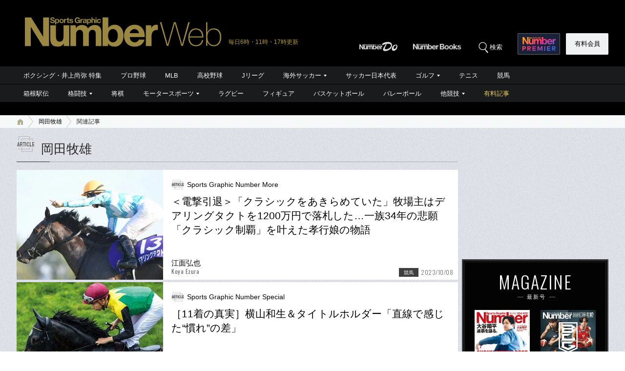

--- FILE ---
content_type: text/html; charset=utf-8
request_url: https://www.google.com/recaptcha/api2/aframe
body_size: 183
content:
<!DOCTYPE HTML><html><head><meta http-equiv="content-type" content="text/html; charset=UTF-8"></head><body><script nonce="oWrnKUfJsNiTWwzVVyVu3A">/** Anti-fraud and anti-abuse applications only. See google.com/recaptcha */ try{var clients={'sodar':'https://pagead2.googlesyndication.com/pagead/sodar?'};window.addEventListener("message",function(a){try{if(a.source===window.parent){var b=JSON.parse(a.data);var c=clients[b['id']];if(c){var d=document.createElement('img');d.src=c+b['params']+'&rc='+(localStorage.getItem("rc::a")?sessionStorage.getItem("rc::b"):"");window.document.body.appendChild(d);sessionStorage.setItem("rc::e",parseInt(sessionStorage.getItem("rc::e")||0)+1);localStorage.setItem("rc::h",'1768698213150');}}}catch(b){}});window.parent.postMessage("_grecaptcha_ready", "*");}catch(b){}</script></body></html>

--- FILE ---
content_type: application/javascript
request_url: https://number.bunshun.jp/op/analytics.js?domain=bunshun.jp
body_size: -71
content:
var ISMLIB=ISMLIB||{};ISMLIB.ismuc='87c5c1b2-96dd-45fe-b823-8171b59f01d0'


--- FILE ---
content_type: application/javascript; charset=utf-8
request_url: https://fundingchoicesmessages.google.com/f/AGSKWxVtiR9jafk_oolHDk5XgQhoZbSLEfU7Smpe9bspKU2I-9tGgETa8Yni5i08eBAQ4vfX4XnwIhTw9BkBSQwNa8TvAZ1v97Sv7BqQklxde5QbiTT1R9GGGnwsr77cYfEjB_pZnQ6A-h1dgFZhiF0Vo5cvsMkLpfeyAD8svK5oSd3o2hKnOzfmZLoZy4Fy/_/160x400_-ad-hrule-/adlinks./popunder2.?adflashid=
body_size: -1289
content:
window['c70ea017-6004-4089-b3e2-e43a868d322d'] = true;